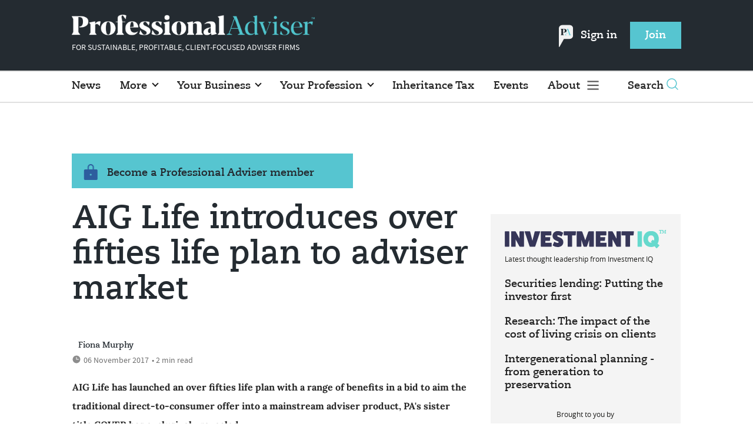

--- FILE ---
content_type: text/html; charset=utf-8
request_url: https://www.professionaladviser.com/news/3020471/aig-life-introduces-fifties-life-plan-adviser-market
body_size: 11082
content:
<!DOCTYPE html>
<html lang="en">
<head>
    <meta name="Powered By" content="Kreatio Platform" />
  <link rel="canonical" href="https://www.professionaladviser.com/news/3020471/aig-life-introduces-fifties-life-plan-adviser-market"/>
  



	<script>
		universal_variable_string = '{"page":{"url":"https://www.professionaladviser.com/news/3020471/aig-life-introduces-fifties-life-plan-adviser-market","title":"AIG Life introduces over fifties life plan to adviser market","description":"AIG Life has launched an over fifties life plan with a range of benefits in a bid to aim the traditional direct-to-consumer offer into a mainstream adviser product, PA\u0026amp;#39;s sister title COVER has exclusively revealed. ","type":"article","category":"whole-of-life","premain":"individual-protection","parentcategory":"protection","id":"3020471","environment":"Live","site":"Professional Adviser","platform":"Desktop","subtype":null},"content":{"article":"news","source":"Professional Adviser","author":"fiona-murphy","medium":"text","published":"2017-11-06T13:14:00+00:00","tag":["life-insurance"],"image":null,"restriction":"default","barrier":"yes","content_word_count":359}}';
	</script>

  <!-- Start SourcePoint Script -->
  <script type="text/javascript">
      !function () { var e = function () { var e, t = "__tcfapiLocator", a = [], n = window; for (; n;) { try { if (n.frames[t]) { e = n; break } } catch (e) { } if (n === window.top) break; n = n.parent } e || (!function e() { var a = n.document, r = !!n.frames[t]; if (!r) if (a.body) { var i = a.createElement("iframe"); i.style.cssText = "display:none", i.name = t, a.body.appendChild(i) } else setTimeout(e, 5); return !r }(), n.__tcfapi = function () { for (var e, t = arguments.length, n = new Array(t), r = 0; r < t; r++)n[r] = arguments[r]; if (!n.length) return a; if ("setGdprApplies" === n[0]) n.length > 3 && 2 === parseInt(n[1], 10) && "boolean" == typeof n[3] && (e = n[3], "function" == typeof n[2] && n[2]("set", !0)); else if ("ping" === n[0]) { var i = { gdprApplies: e, cmpLoaded: !1, cmpStatus: "stub" }; "function" == typeof n[2] && n[2](i) } else a.push(n) }, n.addEventListener("message", (function (e) { var t = "string" == typeof e.data, a = {}; try { a = t ? JSON.parse(e.data) : e.data } catch (e) { } var n = a.__tcfapiCall; n && window.__tcfapi(n.command, n.version, (function (a, r) { var i = { __tcfapiReturn: { returnValue: a, success: r, callId: n.callId } }; t && (i = JSON.stringify(i)), e.source.postMessage(i, "*") }), n.parameter) }), !1)) }; "undefined" != typeof module ? module.exports = e : e() }();
  </script>

  <script>
      window._sp_ = {
          config: {
              accountId: 1649,
              baseEndpoint: 'https://spcmp.professionaladviser.com',
          }
      }

  </script>
  <script src="https://spcmp.professionaladviser.com/wrapperMessagingWithoutDetection.js"></script>
  <!-- End SourcePoint Script -->

  <!-- Google Tag Manager -->
  <script>(function(w,d,s,l,i){w[l]=w[l]||[];w[l].push({'gtm.start':
          new Date().getTime(),event:'gtm.js'});var f=d.getElementsByTagName(s)[0],
      j=d.createElement(s),dl=l!='dataLayer'?'&l='+l:'';j.async=true;j.src=
      'https://www.googletagmanager.com/gtm.js?id='+i+dl;f.parentNode.insertBefore(j,f);
  })(window,document,'script','dataLayer','GTM-P365FNW');</script>
  <!-- End Google Tag Manager -->

    <link rel="syndication-source" href="/news/3020471/aig-life-introduces-fifties-life-plan-adviser-market" >
  <link rel="original-source" href="https://www.covermagazine.co.uk/cover/news/3019763/aig-life-introduces-over-fifties-life-plan-as-a-mainstream-adviser-product">
<meta http-equiv="Content-Type" content="text/html;charset=utf-8">
<meta http-equiv="X-UA-Compatible" content="IE=Edge">
<meta name="viewport" content="width=device-width, initial-scale=1.0">
<meta name="format-detection" content="telephone=no">
<meta name="HandheldFriendly" content="True">
  <meta name="google-site-verification" content="jayLdl2ruq0B7H6Dg7iBc3venCHaqcB62cnsd0yWygg" />
  <meta name="description" content="AIG Life has launched an Over Fifties Life Plan with a range of benefits in a bid to aim the traditional direct to consumer offer into a mainstream adviser product, COVER can exclusively reveal. ">
  <meta name="keywords" content="Life insurance">


<title>AIG Life introduces Over Fifties Life Plan to adviser market</title>
<meta name="generator" content="Kreatio Platform">

  <meta name="DCSext.topics" content="life-insurance">
  <meta property="article:modified_time" content="2019-11-19T18:50:00+00:00" >
  <meta property="article:published_time" content="2017-11-06T13:14:00+00:00">
  <meta name="news_keywords" content="Whole of Life ,Life insurance">
	<meta http-equiv="Set-Cookie" content="last_visited_page=/news/3020471/aig-life-introduces-fifties-life-plan-adviser-market;path=/;expires=2026-01-13 20:02:52 +0000;domain=.professionaladviser.com;">
    <meta http-equiv="Set-Cookie" content="last_visited_page=/news/3020471/aig-life-introduces-fifties-life-plan-adviser-market;path=/;expires=2026-01-13 20:02:52 +0000;domain=.professionaladviser.com;">

  <link href="//assets.kreatio.net/pa_redesigns/png/favicons/favicon.ico" rel="shortcut icon" type="image/png">
  <link href="//assets.kreatio.net/pa_redesigns/png/favicons/favicon-32x32.png" rel="icon" sizes="32x32">
  <link href="//assets.kreatio.net/pa_redesigns/png/favicons/favicon-16x16.png" rel="icon" sizes="16x16">
  <link href="//assets.kreatio.net/pa_redesigns/png/favicons/apple-touch-icon.png" rel="apple-touch-icon" sizes="57x57">
  <link href="//assets.kreatio.net/pa_redesigns/png/favicons/android-chrome-512x512.png" rel="icon" sizes="512x512">
  <link href="//assets.kreatio.net/pa_redesigns/png/favicons/android-chrome-192x192.png" rel="icon" sizes="192x192">
<meta name="msapplication-TileImage" content="https://www.professionaladviser.com/png/favicons/mstile-144x144.png?100518">
<meta name="msapplication-TileColor" content="#ffffff">
<meta property="og:title" content="AIG Life introduces over fifties life plan to adviser market ">
<meta property="og:type" content="article">
<meta property="og:url" content="https://www.professionaladviser.com/news/3020471/aig-life-introduces-fifties-life-plan-adviser-market">
  <meta property="og:image" content="https://assets.incisivemedia.com/production/PA/images/branding_logo.png">
<meta property="og:site_name" content="">
  <meta property="og:description" content="AIG Life has launched an over fifties life plan with a range of benefits in a bid to aim the traditional direct-to-consumer offer into a mainstream adviser product, PA&#39;s sister title COVER has exclusively revealed. ">
  <meta name="fb:page_id" content="188015204575279" />  <meta name="fb:admins" content="100001971861289" />  <meta name="twitter:card" content="summary_large_image" />  <meta name="twitter:site" content="ProfAdviser" />  <meta name="twitter:domain" content="//www.professionaladviser.com/" />  <meta name="twitter:creator" content="cover_fiona" />  <meta name="twitter:url" content="https://www.professionaladviser.com/news/3020471/aig-life-introduces-fifties-life-plan-adviser-market" />  <meta name="twitter:image" content="https://assets.incisivemedia.com/production/PA/images/branding_logo.png" />  <meta name="twitter:description" content="AIG Life has launched an over fifties life plan with a range of benefits in a bid to aim the traditional direct-to-consumer offer into a mainstream adviser product, PA&#39;s sister title COVER has exclusively revealed." />  <meta itemprop="description" content="AIG Life has launched an over fifties life plan with a range of benefits in a bid to aim the traditional direct-to-consumer offer into a mainstream adviser product, PA&#39;s sister title COVER has exclusively revealed. ">
  <meta itemprop="image" content="https://assets.incisivemedia.com/production/PA/images/branding_logo.png">
<link rel="preconnect" href="//assets.kreatio.net/pa_redesigns">
<link rel="preconnect" href="https://www.incisive-events.com">
<link rel="preconnect" href="https://www.google-analytics.com">
<link rel="preconnect" href="https://www.googletagservices.com">
<link rel="preconnect" href="https://tpc.googlesyndication.com">
<link rel="preconnect" href="https://adservice.google.com">
<link rel="preconnect" href="https://adservice.google.co.uk">
<link rel="preconnect" href="https://js-agent.newrelic.com">
<link rel="preconnect" href="https://bam.nr-data.net">
<link rel="preconnect" href="https://d1l6p2sc9645hc.cloudfront.net">
<link rel="preconnect" href="https://data.gosquared.com">
<link rel="preconnect" href="https://data2.gosquared.com">
<link rel="preconnect" href="https://script.crazyegg.com">
<link rel="preconnect" href="https://cdn.adsafeprotected.com">
<link rel="preconnect" href="https://static.adsafeprotected.com">
<link rel="preconnect" href="https://pixel.adsafeprotected.com">
<link rel="preconnect" href="https://fw.adsafeprotected.com">
<link rel="preconnect" href="https://s0.2mdn.net">
<link rel="preconnect" href="https://asset.pagefair.com">
<link rel="preconnect" href="https://asset.pagefair.net">
<link rel="preconnect" href="https://stats.pagefair.com">
<link rel="preconnect" href="https://securepubads.g.doubleclick.net">
<link rel="preconnect" href="https://stats.g.doubleclick.net">
<link rel="preconnect" href="https://tag.onscroll.com">



    <link href="//assets.professionaladviser.com/cdn/ux2021/live/professional-adviser/styles/styles.css" media="all" rel="stylesheet" type="text/css">

    <link rel="stylesheet" media="all" href="https://assets.kreatio.net/pa_redesigns/application-1343f949e3dcafa883b271628170c530a8eb327edda5767650b6930a27158093.css">

  <!--[if lt IE 9]>
<script src="http://assets.professionaladviser.com/cdn/global/scripts/html5shiv.js"></script>
<link href="http://assets.professionaladviser.com/respond-proxy.html" id="respond-proxy" rel="respond-proxy" />
<link href="/images/respond.proxy.gif" id="respond-redirect" rel="respond-redirect" />
<![endif]-->

<!--[if lt IE 9]>
<script src="http://assets.professionaladviser.com/cdn/global/scripts/respond.js"></script>
<script src="/javascripts/respond.proxy.js"></script>
<![endif]-->

  <script>
    (function(H){H.className=H.className.replace(/\bno-js\b/,'')})(document.documentElement);
    (function(H){H.className=H.className.replace(/\bno-svg\b/,'')})(document.documentElement);
    !function(){"use strict";function e(e,t,s){e.addEventListener?e.addEventListener(t,s,!1):e.attachEvent&&e.attachEvent("on"+t,s)}function t(e){return window.localStorage&&localStorage.font_css_cache&&localStorage.font_css_cache_file===e}function s(){if(window.localStorage&&window.XMLHttpRequest)if(t(n))c(localStorage.font_css_cache);else{var e=new XMLHttpRequest;e.open("GET",n,!0),e.onreadystatechange=function(){4===e.readyState&&200===e.status&&(c(e.responseText),localStorage.font_css_cache=e.responseText,localStorage.font_css_cache_file=n)},e.send()}else{var s=document.createElement("link");s.href=n,s.rel="stylesheet",s.type="text/css",document.getElementsByTagName("head")[0].appendChild(s),document.cookie="font_css_cache"}}function c(e){var t=document.createElement("style");t.setAttribute("type","text/css"),document.getElementsByTagName("head")[0].appendChild(t),t.styleSheet?t.styleSheet.cssText=e:t.innerHTML=e}var n="//assets.professionaladviser.com/cdn/iw/styles/fonts/sourcesans_sourcesansbold.css?ver=1";window.localStorage&&localStorage.font_css_cache||document.cookie.indexOf("font_css_cache")>-1?s():e(window,"load",s)}();
</script>

  <script src="https://assets.professionaladviser.com/cdn/ux2021/live/professional-adviser/scripts/jquery.min.js"></script>

    <script src='//assets.professionaladviser.com/cdn/ux2021/javascript/live/professional_adviser/javascript-professional_adviser.head.min.js'></script>


    <script src="//assets.professionaladviser.com/cdn/ux2021/live/professional-adviser/scripts/function.js"></script>
    <script src="//assets.professionaladviser.com/cdn/ux2021/live/professional-adviser/scripts/tracking.js"></script>

</head>
<body >
<!-- Google Tag Manager (noscript) -->
<noscript><iframe src="https://www.googletagmanager.com/ns.html?id=GTM-P365FNW"
                  height="0" width="0" style="display:none;visibility:hidden"></iframe></noscript>
<!-- End Google Tag Manager (noscript) -->

<div itemscope itemtype="http://schema.org/Article" id="wrapper">
  <div id="rdm-above-header"></div>
  <div class="site-topper-ad">
  <div id="rdm-site-topper"></div>
</div>
<div id="rdm-wallpaper" class="ad-slot-wallpaper"></div>
<div id="rdm-above-login-buttons-one"></div>
<div id="rdm-above-login-buttons-two"></div>
  <!-- Component :: Header-User-Login--> 
<div class="top_header bhide-768">
  <div class="container-fluid">
    <span class="logo">
      <a href="/">
        <img alt="professionaladviser_logo" src="https://assets.kreatio.net/pa_redesigns/svg/pa22-logo.svg" width="413"/>
      </a>
        <p>FOR SUSTAINABLE, PROFITABLE, CLIENT-FOCUSED ADVISER FIRMS</p>
    </span>
    <div class="login_bar" id="login">
      <a href="/userlogin" class="btn btn-link signin">
          <span class="logo_pin"><img alt="pin" src="https://assets.kreatio.net/pa_redesigns/svg/pa_icon_new.svg" width="25"></span>
        Sign in</a>
      <a href="https://www.professionaladviser.co.uk/join" class="btn btn-primary" role="button" aria-pressed="true">Join</a>
    </div>
    <div class="logged_bar" id="user" style="display: none">
        <span class="logo_pin"><img alt="pin" src="https://assets.kreatio.net/pa_redesigns/svg/pa_icon_new.svg" width="25"></span>
      <a href="/manage_account#myaccount" class="user-info"></a>
      <ul class="header-tools-content individual" style="display: none">
        <li>
          <ul class="user-menu">
            <li><a class="account-user-link" title="Newsletters" href="/manage_account#myaccount">My account</a>
            </li>
            <li><a class="sign-out-user-link" title="Sign out" href="/logout">Sign out</a></li>
          </ul>
        </li>
      </ul>
      <ul class="header-tools-content institutional" style="display: none;">
        <li>
          <div class="corporate-menu-information">
            <p class="corporate-menu-information-introduction">You are currently
              accessing Professional Adviser via your
              Enterprise account.</p>
            <p>If you already have an account please use the link below to
              <a title="Sign in" href="https://www.professionaladviser.com/userlogin">sign in</a>.</p>
            <p>If you have any problems with your access or would like to request an individual access account please
              contact our customer service team.</p>
            <p>Phone: <a href="tel:+441858438800">+44 (0) 1858 438800</a></p>
            <p>Email: <a href="/cdn-cgi/l/email-protection#e3809690978c8e8691908691958a808690a38a8d808a908a95868e86878a82cd808c8e"><span class="__cf_email__" data-cfemail="0b687e787f64666e79786e797d62686e784b6265686278627d6e666e6f626a25686466">[email&#160;protected]</span></a></p>
          </div>

          <ul class="user-menu">
            <li><a class="sign-in-user-link" title="Sign in" href="/userlogin">Sign in</a></li>
          </ul>
        </li>
      </ul>
    </div>
  </div>
</div>


  <!-- Component :: Header-Main-Navigation--> 
<nav class="navbar navbar-default navbar-trans navbar-expand-lg sticky-menu">
  <div class="container-fluid search-dropdown">
    <div class="bshow-768">
  <div class="nav-logo">
    <a href="/">
        <img alt="logo" src="https://assets.kreatio.net/pa_redesigns/svg/pa22-logo.svg" width="174"/>
    </a>
  </div>
</div>
<div class="menu-right">
  <div class="mobile-search">
    <ul>
      <li class="nav-item dropdown">
        <a class="nav-link dropdown-toggle search-icon-dropdown" href="#" role="button" data-toggle="dropdown" aria-haspopup="true" aria-expanded="false">
            <span><img alt="logo" src="https://assets.kreatio.net/pa_redesigns/png/search.png"></span></a>
          <div class="dropdown-menu">
            <div class="container-fluid mob-dropdown-search">
              <div class="search-container ">
                <p>Search Professional Adviser</p>
                <form id="search_form" action="/search" accept-charset="UTF-8" method="get">
                  <input id="search_header1" type="search" name="query" value="" required="" class="dropdown-searchbox" placeholder="Search here...">
                  <input type="hidden" name="per_page" id="per_page1" value="24" class="hidden_style">
                  <input type="hidden" name="sort" id="sort1" value="relevance1" class="hidden_style">
                  <input type="hidden" name="date" id="date1" value="this_year" class="hidden_style">
                  <button type="submit" class="search-image-dropdown">Search
                    <span class="dropdown-search-icon">
                    <img alt="search_logo" src="//assets.kreatio.net/pa_redesigns/png/union.png">
                  </span>
                  </button>
</form>              </div>
              <div class="incisivemedia-mobile">
                <div class="search_sponsor_min">
                </div>
              </div>
            </div>
          </div>
          </li>
    </ul>
  </div>
  <button class="navbar-toggler collapsed" type="button" data-toggle="collapse" data-target="#navbarSupportedContent" aria-controls="navbarSupportedContent" aria-expanded="false" aria-label="Toggle navigation">
    <span class="navbar-toggler-icon"></span>
  </button>
</div>

    <div class="collapse navbar-collapse" id="navbarSupportedContent">
      <ul class="navbar-nav mr-auto">
      <li class="nav-item active">
        <a title="" class="nav-link" href="/type/news">News</a>
      </li>
      <li class="nav-item dropdown arrowfixed">
        <a class="nav-link dropdown-toggle " href="" role="button" data-toggle="dropdown" aria-haspopup="true" aria-expanded="false">
          More
        </a>
        <div class="dropdown-menu">
          <div class="container-fluid">
            <div class="tertiary-menup topic">
                <!-- Component :: topics-menu--> 
<div class="container-fluid">
<div class="main-navigation">
<h4>Choose from below</h4>
<div class="sub-part-navigation">
<ul class="sub-part-nav">
<li><a href="/tag/features">Features</a></li>
<li><a href="/tag/opinion">Opinion</a></li>
<li><a href="https://www.professionaladviser.com/type/news-analysis">News Analysis</a></li>
<li><a href="https://www.professionaladviser.com/news/4055629/people-moves-pa">People Moves</a></li>
<li><a href="https://www.professionaladviser.com/news/4055708/market-movers-pa">Market Movers</a></li>
<li><a href="https://www.professionaladviser.com/type/interview">Interviews</a></li>
<li><a href="https://www.professionaladviser.com/patv">Professional Adviser TV</a></li>
</ul>
</div>
</div>
</div>




            </div>
          </div>
        </div>
      </li>
      <li class="nav-item dropdown arrowfixed">
        <a class="nav-link dropdown-toggle " href="" role="button" data-toggle="dropdown" aria-haspopup="true" aria-expanded="false">
          Your Business
        </a>
        <div class="dropdown-menu">
          <div class="container-fluid">
            <div class="tertiary-menup topic">
                <!-- Component :: your-business-menu--> 
<div class="container-fluid">
<div class="main-navigation">
<div class="sub-part-navigation">
<ul class="sub-part-nav">
<li><a href="/tag/recruitment">Recruitment </a></li>
<li><a href="/tag/platforms">Platforms</a></li>
<li><a href="https://www.professionaladviser.com/tag/mps">MPS</a></li>
<li><a href="/tag/education">Education </a></li>
<li><a href="/tag/technology">Technology</a></li>
<li><a href="https://www.professionaladviser.com/tag/paraplanning">Paraplanning</a></li>
<li><a href="/tag/diversity">Diversity </a></li>
<li><a href="/tag/succession-planning">Succession planning</a></li>
</ul>
</div>
</div>
</div>




            </div>
          </div>
        </div>
      </li>
      <li class="nav-item dropdown arrowfixed">
        <a class="nav-link dropdown-toggle " href="" role="button" data-toggle="dropdown" aria-haspopup="true" aria-expanded="false">
          Your Profession
        </a>
        <div class="dropdown-menu">
          <div class="container-fluid">
            <div class="tertiary-menup topic">
                <!-- Component :: your-profession-menu--> 
<div class="container-fluid">
<div class="main-navigation">
<div class="sub-part-navigation">
<ul class="sub-part-nav">
<li><a href="/category/retirement/pensions">Pensions</a></li>
<li><a href="/category/investment">Investment</a></li>
<li><a href="/category/regulation">Regulation</a></li>
<li><a href="/esg-hub">ESG</a></li>
<li><a href="/category/protection">Protection</a></li>
<li><a href="/category/retirement/estate-planning">Estate planning</a></li>
<li><a href="/category/tax-planning">Tax planning</a></li>
<li><a href="/category/retirement">Retirement</a></li>
</ul>
</div>
</div>
</div>




            </div>
          </div>
        </div>
      </li>
      <li class="nav-item active">
        <a title="" class="nav-link" href="/inheritance-tax">Inheritance Tax</a>
      </li>
      <li class="nav-item active">
        <a title="" class="nav-link" href="/events">Events</a>
      </li>
  <li class="nav-item dropdown hamburger">
    <a class="nav-link dropdown-toggle" href="#" role="button" data-toggle="dropdown" aria-haspopup="true" aria-expanded="false">
      About
    </a>
    <div class="dropdown-menu more-dropdownp ">
        <!-- Component :: more-menu--> 
<div class="container-fluid">
<div class="tertiary-menup">
<div class="main-navigation">
<h4>Authors</h4>
<div class="sub-part-navigation">
<ul class="sub-part-nav1">
<li><a href="https://www.professionaladviser.com/author/d1fdcab8-7b97-4a58-b74e-7a737f451178/jen-frost">Jen Frost</a></li>
<li><a href="https://www.professionaladviser.com/author/c0efe7b6-94c0-462a-8241-58ca73080e59/jenna-brown">Jenna Brown</a></li>
<li><a href="https://www.professionaladviser.com/author/938e3be0-3897-4273-8a4e-d8e9a12d31d6/sahar-nazir">Sahar Nazir</a></li>
<li><a href="https://www.professionaladviser.com/author/46160e2b-c67f-4d34-a245-119608382697/isabel-baxter">Isabel Baxter</a></li>
</ul>
</div>
</div>
<div class="main-navigation">
<h4>Featured Content</h4>
<div class="sub-part-navigation">
<ul class="sub-part-nav1">
<ul class="sub-part-nav1">
<li><a href="https://www.professionaladviser.com/cost-of-living">Cost of Living</a></li>
<li><a href="/type/sponsored">Partner Insight</a></li>
<li><a href="https://www.investmentiq.co.uk/">InvestmentIQ</a></li>
<li><a href="https://view.professionaladviser.com/fidelity-complex-retirements-need-straightforward-expertise/p/1">Fidelity Adviser Solutions Hub</a></li>
</ul>
</ul>
</div>
</div>
<div class="main-navigation">
<h4>Sister publications</h4>
<div class="sub-part-navigation">
<ul class="sub-part-nav1">
<li><a href="https://www.businessgreen.com/">BusinessGreen</a></li>
<li><a target="_blank" href="https://www.covermagazine.co.uk/" rel="noopener">COVER</a></li>
<li><a target="_blank" href="https://www.investmentweek.co.uk/" rel="noopener">Investment Week</a></li>
<li><a target="_blank" href="https://www.professionalpensions.com/" rel="noopener">Professional Pensions</a></li>
</ul>
</div>
</div>
<div class="third-column-hide">
<div class="main-navigation">
<h4>Incisive Media</h4>
<div class="sub-part-navigation">
<ul class="sub-part-nav1">
<li><a href="https://www.incisivemedia.com/">Our company</a></li>
<li><a href="https://www.incisivemedia.com/careers/">Careers</a></li>
</ul>
</div>
</div>
</div>
</div>
</div>




    </div>
  </li>
</ul>

      <ul class="desktop_search">
  <li class="nav-item dropdown dd-hide-arrow">
    <a class="nav-link dropdown-toggle" href="#" role="button" data-toggle="dropdown" aria-haspopup="true" aria-expanded="false">
      Search<span><img alt="logo" src="https://assets.kreatio.net/pa_redesigns/png/search.png"></span>
    </a>
    <div class="dropdown-menu" >
      <div class="container-fluid search-box">
        <div class="search_sponsor_max">
        </div>
        <div class="search-container ">
          <p>Search Professional Adviser</p>
          <form id="search_form_bottom" action="/search" accept-charset="UTF-8" method="get">
            <input id="search_header" type="search" name="query" value="" required="" class="dropdown-searchbox" placeholder="Search here..." >
            <input type="hidden" name="per_page" id="per_page" value="24" class="hidden_style">
            <input type="hidden" name="sort" id="sort" value="relevance1" class="hidden_style">
            <input type="hidden" name="date" id="date" value="this_year" class="hidden_style">
            <button type="submit" class="search-image-dropdown">Search<span class="dropdown-search-icon"><img alt="search_logo" src="//assets.kreatio.net/pa_redesigns/png/union.png"></span></button>
</form>        </div>
        <a href="javascript:void(0)" class="close_search"><img alt="x" src="//assets.kreatio.net/pa_redesigns/png/cross.png"></a>
      </div>
    </div>
  </li>
  <li class="nav-item sponsor-logo" id="search_sponsor_nav">
  </li>
</ul>

      <div class="mobile_view">
      <div class="login_bar_nav" id="login_nav">
      <a class="btn btn-primary join_button_nav" href="https://www.professionaladviser.co.uk/join" role="button">Join</a>
      <a href="/userlogin" class="btn btn-link signin">Sign in</a>
    </div>
  <div class="mobile logged_bar" id="user_nav" style="display: none">
    <a href="/manage_account#myaccount" class="user-info"></a>
    <div id="rdm-above-user-menu">&nbsp;</div>
    <ul class="header-tools-content individual" style="display: none">
      <li>
        <ul class="user-menu">
          <li><a class="account-user-link" title="Newsletters" href="/manage_account#myaccount">My account</a></li>
          <li><a class="sign-out-user-link" title="Sign out" href="/logout">Sign out</a></li>
        </ul>
      </li>
    </ul>
    <ul class="header-tools-content institutional" style="display: none;">
      <li>
        <div class="corporate-menu-information">
          <p class="corporate-menu-information-introduction">You are currently accessing Professional Adviser via your Enterprise account.</p>
          <p>If you already have an account please use the link below to <a title="Sign in" href="//www.professionaladviser.com/userlogin">sign in</a>.</p>
          <p>If you have any problems with your access or would like to request an individual access account please contact our customer service team.</p>
          <p>Phone: <a href="tel:+441858438800">+44 (0) 1858 438800</a></p>
          <p>Email: <a href="/cdn-cgi/l/email-protection#2744525453484a4255544255514e444254674e49444e544e51424a42434e460944484a"><span class="__cf_email__" data-cfemail="7e1d0b0d0a11131b0c0d1b0c08171d1b0d3e17101d170d17081b131b1a171f501d1113">[email&#160;protected]</span></a></p>
        </div>
        <ul class="user-menu">
          <li><a class="sign-in-user-link" title="Sign in" href="/userlogin">Sign in</a></li>
          <li><a href="/userlogin" class="btn btn-link signin">Sign in</a></li>
        </ul>
      </li>
    </ul>
  </div>
</div>

    </div>
  </div>
</nav>


  <div class="container-fluid">
  <div class="notice-slot-full-below-header  bhide-768 notice-block">
    <div id="rdm-below-header"></div>
    <div class="notice-text"></div>
  </div>
</div>


  <div class="wrapper-container article-page ajax_search" >
    	  <div class="container-fluid bhide-768">
    <ul class="premium-article-list">
      <li class="medium-emphasis">
        <img alt="Lock-icon" src="//assets.kreatio.net/pa_redesigns/png/lock.png">
        <a href="https://www.professionaladviser.co.uk/join">
          Become a Professional Adviser member
        </a>
      </li>
    </ul>
  </div>


	<div class="container-fluid">
		<div class="row">
			<div class="common-left-hand-block col-lg-8 barrier-hide">
				<div class="article-head-block">
					<h1 itemprop="name">AIG Life introduces over fifties life plan to adviser market</h1>
					    <div class="author">
    <div class="author-right ">
      <span itemprop="author" itemscope itemtype="http://schema.org/Person">
      <div itemprop="name" class="author-name">
        <a href="/author/8c863936-b27c-4951-acd3-3adef58d5a31/fiona-murphy">Fiona Murphy</a>
      </div>
      </span>
      <div class="published">
        <img alt="clock" src="//assets.kreatio.net/pa_redesigns/svg/clock.svg">

        <span itemprop="datePublished" content="2017-11-06">
                 06 November 2017
        </span> •
        2 min read
      </div>
    </div>
  </div>


					<div class="social-heading">
					</div>
					<div id="rdm-rhc-below-article-share-top"></div>
				</div>
				<div class="article-content-block">
						<h4 class="article-sub-head summary">AIG Life has launched an over fifties life plan with a range of benefits in a bid to aim the traditional direct-to-consumer offer into a mainstream adviser product, PA&#39;s sister title COVER has exclusively revealed. </h4>
					<div id="rdm-rhc-below-article-summary"></div>
						<div itemprop="articleBody" class="article-content" >
							<div class="linear-gradient">
								<p>AIG Life said it is the first provider to offer an over fifties life plan to all advisers and as such is looking to open a new market opportunity for advisers and make protection easier to buy for their customers.  
 Over fifties life plans have typically been sold direct online, through magazine inserts and day time TV marketing campaigns.  
 It offers a protected benefit - payments cease at age 90 regardless, but if premiums have exceeded over half of the specified term then a pro-rata amount of the sum assured is paid. It also has an Inflation Option - increase by up to 10% RPI each year...</p>
							</div>
						</div>
					    <div id="d-wrapper">
    <div class="zig-zag-bottom zig-zag-top">
      <div class="join-investment-week zig-zag">
        <p>To continue reading this article...</p>
        <h4>Join Professional Adviser for free</h4>
        <div class="signup-for-members-only">Signup and gain exclusive members-only insights <span class="drop-down"></span></div>
<div class="investment-week-points insights-toggle">
<ul>
<li>Unlimited access to real-time news, industry insights and market intelligence</li>
<li>Stay ahead of the curve with spotlights on emerging trends and technologies</li>
<li>Receive breaking news stories straight to your inbox in the daily newsletters</li>
<li>Make smart business decisions with the latest developments in regulation, investing retirement and protection</li>
<li>Members-only access to the editor&rsquo;s weekly Friday commentary</li>
<li>Be the first to hear about our events and awards programmes</li>
</ul>
</div>
<p><a href="https://membership.professionaladviser.com/virtual/joinpa" class="investment-week-join-now btn-primary-dark">Join</a></p>
<h4>&nbsp;</h4>
<h4>Already a Professional Adviser member?</h4>
<p><a href="/userlogin" class="investment-week-join-now btn-primary-dark "> Login </a></p>
      </div>
    </div>
  </div>


					<div class="pagination-article pagination-locked">
					</div>
						<div id="rdm-rhc-below-article-prev-next"></div>
				</div>
			</div>
			<div class="common-right-hand-block col-lg-4">
  <div class="mtop bhide-768">
    <div class="notice-slot-sidebar-big notice-block">
        <div id="rdm-rhc-below-key-points"></div>
    </div>
  </div>
    <!-- Component :: Mining-IIQ-Component--> 
<div class="remote_component" id = bd7d32b0-6e6b-2440-3c31-42841e42cec3  data_page_id=653ff7ed-318c-474b-9106-2cbd142a2047 data_cache_scope=page_context data_page_no=></div>


      <div class="author-spotlight-block">
      <div class="author-spotlight high-emphasis">
        <div class="author-details">
          
          <div class="author-details-content">
            <h5>Author spotlight</h5>
            <h4><a href="/author/8c863936-b27c-4951-acd3-3adef58d5a31/fiona-murphy">Fiona Murphy</a></h4>
          </div>
        </div>
        <p></p>
        <div class="button">
          <a class="btn btn-secondary-dark" role="button" aria-pressed="true" href="/author/8c863936-b27c-4951-acd3-3adef58d5a31/fiona-murphy">View profile</a>
        </div>
      </div>
      <div class="spotlight-content medium-emphasis">
          <div class="author-more">
              <h6>More from Fiona Murphy</h6>
            <p>
              <a href="/news/3025126/pmi-handbook-2018-published-intermediaries">PMI Handbook 2018 is published for intermediaries</a>
            </p>
          </div>
          <div class="author-more-next">
            <p>
              <a href="/news/3024561/british-friendly-launches-immediate-support-payment-trial">British Friendly launches &#39;Immediate Support Payment&#39; trial</a>
            </p>
          </div>
      </div>
    </div>

    <div class="mtop bhide-768 second-ad">
      <div class="notice-slot-sidebar-big notice-block">
        <div id="rdm-rhc-below-author-spotlight"></div>
      </div>
    </div>
    <div id="rdm-rhc-end-of-right-hand-column"></div>
</div>

		</div>
	</div>
	<div class="container-fluid">
		<div id="rdm-barrier-billboard"></div>
	</div>

  <!-- Component :: More-On-Category--> 
  <div class="container-fluid more-on" id="more-on">
    <h2>More on Whole of Life</h2>
    <div class="row">
        <div class="big-article-Vlist col-lg-4 col-md-4 col-sm-12 col-12">
          <div class="big-article-left">
            <div class="">
                

            </div>
          </div>
          <div class="big-article-right">
            <div class="category category-color">
              <a href="/category/protection/individual-protection/whole-of-life">Whole of Life</a>

            </div>
            <h4>    <a title="VitalityLife launches new comparison tool for advisers" class="lock" href="/news/3030239/vitalitylife-launches-comparison-tool-advisers">VitalityLife launches new comparison tool for advisers</a>
 </h4>
            
            <p>Plus extra serious illness cover for children</p>
            <div class="author">
                <div class="author-name author-name-1">
                  Adam Saville
                </div>
              <div class="published">
                <img alt="clock" src="//assets.kreatio.net/pa_redesigns/svg/clock.svg">

                  16 April 2018
 •
                2 min read
              </div>
            </div>
          </div>
        </div>
        <div class="big-article-Vlist col-lg-4 col-md-4 col-sm-12 col-12">
          <div class="big-article-left">
            <div class="">
                

            </div>
          </div>
          <div class="big-article-right">
            <div class="category category-color">
              <a href="/category/protection/individual-protection/whole-of-life">Whole of Life</a>

            </div>
            <h4>    <a title="AIG Life introduces over fifties life plan to adviser market" class="lock" href="/news/3020471/aig-life-introduces-fifties-life-plan-adviser-market">AIG Life introduces over fifties life plan to adviser market</a>
 </h4>
            
            <p>AIG Life has launched an over fifties life plan with a range of benefits in a bid to aim the traditional direct-to-consumer offer into a mainstream adviser product, PA&#39;s sister title COVER has exclusively revealed.</p>
            <div class="author">
                
                <div class="author-name">
                  <a href="/author/8c863936-b27c-4951-acd3-3adef58d5a31/fiona-murphy">Fiona Murphy</a>
                </div>
              <div class="published">
                <img alt="clock" src="//assets.kreatio.net/pa_redesigns/svg/clock.svg">

                  06 November 2017
 •
                2 min read
              </div>
            </div>
          </div>
        </div>
        <div class="big-article-Vlist col-lg-4 col-md-4 col-sm-12 col-12">
          <div class="big-article-left">
            <div class="">
                

            </div>
          </div>
          <div class="big-article-right">
            <div class="category category-color">
              <a href="/category/protection/individual-protection/whole-of-life">Whole of Life</a>

            </div>
            <h4>    <a title="AIG Life introduces underwriting changes" class="lock" href="/news/3017170/aig-life-introduces-underwriting-changes">AIG Life introduces underwriting changes</a>
 </h4>
            
            <p>To speed up application process</p>
            <div class="author">
                
                <div class="author-name">
                  <a href="/author/8c863936-b27c-4951-acd3-3adef58d5a31/fiona-murphy">Fiona Murphy</a>
                </div>
              <div class="published">
                <img alt="clock" src="//assets.kreatio.net/pa_redesigns/svg/clock.svg">

                  12 September 2017
 •
                1 min read
              </div>
            </div>
          </div>
        </div>
    </div>
  </div>


<div class="container-fluid">
	<div class="notice-slot-full-below-header    bhide-768 notice-block">
		<div id="rdm-rhc-below-article-more-on"></div>
		<div class="notice-text"></div>
	</div>
</div>


  </div>
  <footer id="footer">
  <div class="container-fluid">
    <div class="row hr">
        <!-- Component :: footer-links--> 
<div class=" contact-us-block col-lg-6">
<div class=" order marginorder">
<ul class="adress">
<li><a href="/contact-us" class="title">Contact Us</a></li>
<li><a href="https://www.incisivemedia.com/solutions/" class="title">Marketing Solutions</a></li>
<li><a href="https://www.incisivemedia.com/about/" class="title">About Incisive Media</a></li>
<li><a href="javascript:void(0)" class="title" onclick="window._sp_.loadPrivacyManagerModal(414643);">Privacy Settings</a></li>
</ul>
</div>
<div class="order  marginorder  tabview">
<ul class="adress">
<li><a href="https://www.incisivemedia.com/careers/" class="title">Careers</a></li>
<li><a href="https://www.incisivemedia.com/standard-terms-conditions/" class="title">Terms &amp; Conditions</a></li>
<li><a href="https://www.incisivemedia.com/standard-policies/" class="title">Policies</a></li>
</ul>
</div>
</div>




      <div class="col-lg-4 col-md-5 socialicons order mt-0 ">
  <div class="footerheading">FOLLOW US</div>
  <ul class="social">
      <li>
        <a href="https://www.youtube.com/channel/UCVQcKwKFDevFoPsFDDhhUCQ" class="socialshareicon youtubeicon" target="_blank"></a>
      </li>
    <li>
      <a href="https://twitter.com/profadviser" class="socialshareicon twitter40" target="_blank"></a>
    </li>
      <li>
        <a href="https://membership.professionaladviser.com/virtual/joinpa" class="socialshareicon mail40" target="_blank">
        </a>
      </li>
    <li>
      <a href="https://www.linkedin.com/company/10972430" class="socialshareicon linkin40" target="_blank">
      </a>
    </li>
      <li class="bshow-575">
        <a href="https://www.facebook.com/profile.php?id=100089331072656" class="socialshareicon facebookicon" target="_blank">
        </a>
      </li>
    <li>
    </li>
  </ul>
</div>

    </div>
      <!-- Component :: footer-accreditations--> 
<div class="row row-reverse">
<div class=" contact-us-block socialiocns">
<div class="col-lg-8  margin-topicon mt-01 copyright">
<a title="Incisive Media" target="_blank" href="https://www.incisivemedia.com/" rel="noopener noreferrer"><img src="https://assets.incisivemedia.com/production/im_arc/images/im_arc_logo.png" width="230" alt="Incisive Media"> </a>
<p class="textcolor">© Incisive Business Media Limited, Published by Incisive Business Media Limited, New London House, 172 Drury Lane, London WC2B 5QR. Registered in England and Wales with company registration number 09178013. Part of Arc network, <a href="http://www.arc-network.com/" rel="noopener noreferrer">www.arc-network.com</a></p>
</div>
<div class="col-lg-4  footerbottom  ">
<div class="social">
<div class="heading footerheading">DIGITAL PUBLISHER OF THE YEAR</div>
<a href="http://www.incisivemedia.com/accreditations" class=""><img src="https://assets.incisivemedia.com/production/global/images/aop-logos.png" alt="right wallpaper ad"></a>
</div>
</div>
</div>
</div>




  </div>
</footer>
  <meta itemprop="url" content="https://www.www.professionaladviser.com/news/3020471/aig-life-introduces-fifties-life-plan-adviser-market">
  <span itemprop="publisher" itemscope itemtype="http://schema.org/Organization">
    <meta itemprop="name" content="Professional Adviser">
  </span>

</div>
<script data-cfasync="false" src="/cdn-cgi/scripts/5c5dd728/cloudflare-static/email-decode.min.js"></script><script src="https://assets.kreatio.net/pa_redesigns/application-b1523226d47b2445e1d8.js"></script>
<script>
    jQuery(document).ready(function () {
        $("#login_barrier .login_submit").on("click", function () {
            $("span#login_error_message_teaser").html("").hide();
        });
    });

    function custom_method_for_search_image() {
        image_value = '<div><img src="https://assets.businessgreen.com/production/ux2021/ctg/images/loading.gif"></div>';
        return image_value;
    }
</script>



  <script>
      $(document).ready(function () {
          var currentBlock = location.href.split('#')[1];
          if (currentBlock != undefined) {
              pageScroll(currentBlock);
          }
      });

      $('.article-page-body-content li a').on('click', function () {

          pageScroll($(this).attr('href').split('#')[1]);

      });

      function pageScroll(currentLink) {
          var height = '48';
          var $winWidth = $(window).width();
          if ($winWidth > 991) {
              $('html,body').animate({scrollTop: $('#' + currentLink).offset().top - height}, 'slow');
          } else {
              $('html,body').animate({scrollTop: $('#' + currentLink).offset().top - 50}, 'slow');
          }
      }
  </script>


  <script>
      $(document).ready(function () {
          $('.expired-button').on('click', function (e) {
              e.preventDefault();
              $.ajax({
                  url: '/user/renew',
                  method: 'POST',
                  dataType: 'json',
                  data: {
                      article_id: '59479fd1-7f9c-49dc-b995-879c96d4e88a'
                  },
                  headers: {
                      'X-CSRF-Token': $('meta[name="csrf-token"]').attr('content')
                  },
                  success: function (response) {
                      if (response.redirect_url) {
                          if (window.Turbolinks && Turbolinks.visit) {
                              Turbolinks.clearCache();
                              Turbolinks.visit(response.redirect_url, {action: 'replace'});
                          } else {
                              window.location.href = response.redirect_url;
                          }
                      } else {
                          console.error("No redirect_url returned from server.");
                      }
                  },
                  error: function (xhr, status, error) {
                      console.error("AJAX error:", status, error);
                  }
              });
          });
      });
  </script>
<div class="container"></div>
<div class="kreatio-mostread" style="display:none">
    <img onerror="this.style.display=&#39;none&#39;" src="https://analytics-wrapper.kreatio.com/images/loading.gif?article_id=59479fd1-7f9c-49dc-b995-879c96d4e88a&amp;page_type=article_page" alt="Loading.gif?article id=59479fd1 7f9c 49dc b995 879c96d4e88a&amp;page type=article page" />
  </div>

<script defer src="https://static.cloudflareinsights.com/beacon.min.js/vcd15cbe7772f49c399c6a5babf22c1241717689176015" integrity="sha512-ZpsOmlRQV6y907TI0dKBHq9Md29nnaEIPlkf84rnaERnq6zvWvPUqr2ft8M1aS28oN72PdrCzSjY4U6VaAw1EQ==" data-cf-beacon='{"rayId":"9c0184386b51d937","version":"2025.9.1","serverTiming":{"name":{"cfExtPri":true,"cfEdge":true,"cfOrigin":true,"cfL4":true,"cfSpeedBrain":true,"cfCacheStatus":true}},"token":"a3f826b1bffe4905bfd7ebf80235cdbb","b":1}' crossorigin="anonymous"></script>
</body>
</html>


--- FILE ---
content_type: text/html; charset=utf-8
request_url: https://www.professionaladviser.com/get_remote_component?id=bd7d32b0-6e6b-2440-3c31-42841e42cec3&page_id=653ff7ed-318c-474b-9106-2cbd142a2047&page=
body_size: 332
content:
<!-- Component :: Mining-IIQ-Component--> 
  <div class="iiq-component-block">
    <div class="top-image-block">
      <a href="https://www.investmentiq.co.uk/asset-search?query=&sort=relevance&content_interest_1=Financial+Advice&sort=recent&utm_source=professional_adviser&utm_medium=web&utm_campaign=iiq_component"><img class="iq-logo-img" src="https://assets.kreatio.net/investment-iq/svg/iq_new_colored_logo.svg" alt=""></a>
      <span class="image-info">Latest thought leadership from Investment IQ</span>
    </div>
      <p>
        <a href="https://www.investmentiq.co.uk/asset/1001171/securities-lending-putting-the-investor-first">Securities lending: Putting the investor first</a>
      </p>
      <p>
        <a href="https://www.investmentiq.co.uk/asset/1000873/research-the-impact-of-the-cost-of-living-crisis-on-clients">Research: The impact of the cost of living crisis on clients</a>
      </p>
      <p>
        <a href="https://www.investmentiq.co.uk/asset/1000872/intergenerational-planning-from-generation-to-preservation">Intergenerational planning - from generation to preservation</a>
      </p>
    <span class="image-powered">Brought to you by</span>
    <img class="brand-logo-img" src="https://assets.kreatio.net/pa_redesigns/svg/pa-logo-dark-new.svg" alt="">
  </div>

